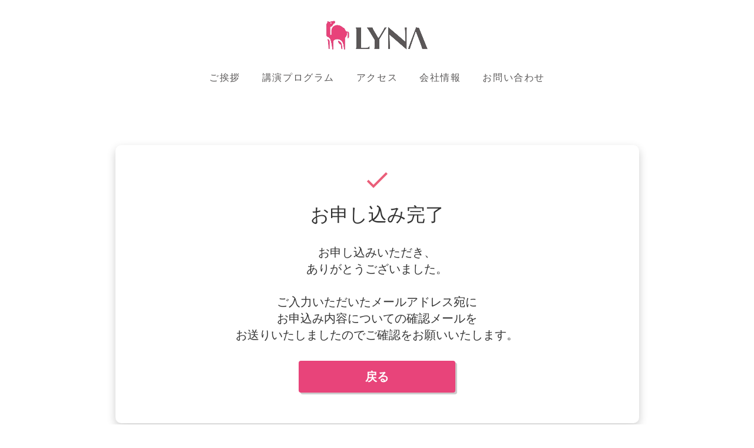

--- FILE ---
content_type: text/html;charset=utf-8
request_url: https://thelogistics.jp/meetup_thanks
body_size: 44241
content:
<!DOCTYPE html>
<html lang>
<head><meta charset="utf-8">
<meta name="viewport" content="width=device-width, initial-scale=1">
<title>お申し込み受付完了ページ</title>
<link rel="preconnect" href="https://fonts.gstatic.com" crossorigin>
<meta name="generator" content="Studio.Design">
<meta name="robots" content="all">
<meta property="og:site_name" content="訪問計画をラクラク自動作成「LYNA 訪問計画」">
<meta property="og:title" content="お申し込み受付完了ページ">
<meta property="og:image" content="https://storage.googleapis.com/production-os-assets/assets/84dc265f-705c-40e5-a7a2-ce77f0ee4bab">
<meta property="og:description" content>
<meta property="og:type" content="website">
<meta name="description" content>
<meta property="twitter:card" content="summary_large_image">
<meta property="twitter:image" content="https://storage.googleapis.com/production-os-assets/assets/84dc265f-705c-40e5-a7a2-ce77f0ee4bab">
<meta name="apple-mobile-web-app-title" content="お申し込み受付完了ページ">
<meta name="format-detection" content="telephone=no,email=no,address=no">
<meta name="chrome" content="nointentdetection">
<meta name="google-site-verification" content="oV8JCtaLTR3akOwg4UGSHaZqYfWNg5HM9TR7-m4vFmg">
<meta property="og:url" content="/meetup_thanks">
<link rel="icon" type="image/png" href="https://storage.googleapis.com/production-os-assets/assets/c279d6dc-42b3-48db-9f76-73371fb8e01f" data-hid="2c9d455">
<link rel="apple-touch-icon" type="image/png" href="https://storage.googleapis.com/production-os-assets/assets/c279d6dc-42b3-48db-9f76-73371fb8e01f" data-hid="74ef90c"><link rel="modulepreload" as="script" crossorigin href="/_nuxt/entry.2e739606.js"><link rel="preload" as="style" href="/_nuxt/entry.1ab6a9d0.css"><link rel="prefetch" as="image" type="image/svg+xml" href="/_nuxt/close_circle.c7480f3c.svg"><link rel="prefetch" as="image" type="image/svg+xml" href="/_nuxt/round_check.0ebac23f.svg"><link rel="prefetch" as="script" crossorigin href="/_nuxt/LottieRenderer.18ec169d.js"><link rel="prefetch" as="script" crossorigin href="/_nuxt/error-404.10a0082e.js"><link rel="prefetch" as="script" crossorigin href="/_nuxt/error-500.f9e46157.js"><link rel="stylesheet" href="/_nuxt/entry.1ab6a9d0.css"><style>.page-enter-active{transition:.6s cubic-bezier(.4,.4,0,1)}.page-leave-active{transition:.3s cubic-bezier(.4,.4,0,1)}.page-enter-from,.page-leave-to{opacity:0}</style><style>:root{--rebranding-loading-bg:#e5e5e5;--rebranding-loading-bar:#222}</style><style>.app[data-v-d12de11f]{align-items:center;flex-direction:column;height:100%;justify-content:center;width:100%}.title[data-v-d12de11f]{font-size:34px;font-weight:300;letter-spacing:2.45px;line-height:30px;margin:30px}</style><style>/*! * Font Awesome Free 6.4.2 by @fontawesome - https://fontawesome.com * License - https://fontawesome.com/license/free (Icons: CC BY 4.0, Fonts: SIL OFL 1.1, Code: MIT License) * Copyright 2023 Fonticons, Inc. */.fa-brands,.fa-solid{-moz-osx-font-smoothing:grayscale;-webkit-font-smoothing:antialiased;display:var(--fa-display,inline-block);font-style:normal;font-variant:normal;line-height:1;text-rendering:auto}.fa-solid{font-family:Font Awesome\ 6 Free;font-weight:900}.fa-brands{font-family:Font Awesome\ 6 Brands;font-weight:400}:host,:root{--fa-style-family-classic:"Font Awesome 6 Free";--fa-font-solid:normal 900 1em/1 "Font Awesome 6 Free";--fa-style-family-brands:"Font Awesome 6 Brands";--fa-font-brands:normal 400 1em/1 "Font Awesome 6 Brands"}@font-face{font-display:block;font-family:Font Awesome\ 6 Free;font-style:normal;font-weight:900;src:url(https://storage.googleapis.com/production-os-assets/assets/fontawesome/1629704621943/6.4.2/webfonts/fa-solid-900.woff2) format("woff2"),url(https://storage.googleapis.com/production-os-assets/assets/fontawesome/1629704621943/6.4.2/webfonts/fa-solid-900.ttf) format("truetype")}@font-face{font-display:block;font-family:Font Awesome\ 6 Brands;font-style:normal;font-weight:400;src:url(https://storage.googleapis.com/production-os-assets/assets/fontawesome/1629704621943/6.4.2/webfonts/fa-brands-400.woff2) format("woff2"),url(https://storage.googleapis.com/production-os-assets/assets/fontawesome/1629704621943/6.4.2/webfonts/fa-brands-400.ttf) format("truetype")}</style><style>.spinner[data-v-36413753]{animation:loading-spin-36413753 1s linear infinite;height:16px;pointer-events:none;width:16px}.spinner[data-v-36413753]:before{border-bottom:2px solid transparent;border-right:2px solid transparent;border-color:transparent currentcolor currentcolor transparent;border-style:solid;border-width:2px;opacity:.2}.spinner[data-v-36413753]:after,.spinner[data-v-36413753]:before{border-radius:50%;box-sizing:border-box;content:"";height:100%;position:absolute;width:100%}.spinner[data-v-36413753]:after{border-left:2px solid transparent;border-top:2px solid transparent;border-color:currentcolor transparent transparent currentcolor;border-style:solid;border-width:2px;opacity:1}@keyframes loading-spin-36413753{0%{transform:rotate(0deg)}to{transform:rotate(1turn)}}</style><style>.design-canvas__modal{height:100%;pointer-events:none;position:fixed;transition:none;width:100%;z-index:2}.design-canvas__modal:focus{outline:none}.design-canvas__modal.v-enter-active .studio-canvas,.design-canvas__modal.v-leave-active,.design-canvas__modal.v-leave-active .studio-canvas{transition:.4s cubic-bezier(.4,.4,0,1)}.design-canvas__modal.v-enter-active .studio-canvas *,.design-canvas__modal.v-leave-active .studio-canvas *{transition:none!important}.design-canvas__modal.isNone{transition:none}.design-canvas__modal .design-canvas__modal__base{height:100%;left:0;pointer-events:auto;position:fixed;top:0;transition:.4s cubic-bezier(.4,.4,0,1);width:100%;z-index:-1}.design-canvas__modal .studio-canvas{height:100%;pointer-events:none}.design-canvas__modal .studio-canvas>*{background:none!important;pointer-events:none}</style><style>.LoadMoreAnnouncer[data-v-4f7a7294]{height:1px;margin:-1px;overflow:hidden;padding:0;position:absolute;width:1px;clip:rect(0,0,0,0);border-width:0;white-space:nowrap}</style><style>.TitleAnnouncer[data-v-692a2727]{height:1px;margin:-1px;overflow:hidden;padding:0;position:absolute;width:1px;clip:rect(0,0,0,0);border-width:0;white-space:nowrap}</style><style>.publish-studio-style[data-v-c7690742]{transition:.4s cubic-bezier(.4,.4,0,1)}</style><style>.product-font-style[data-v-51f515bd]{transition:.4s cubic-bezier(.4,.4,0,1)}</style><style>@font-face{font-family:grandam;font-style:normal;font-weight:400;src:url(https://storage.googleapis.com/studio-front/fonts/grandam.ttf) format("truetype")}@font-face{font-family:Material Icons;font-style:normal;font-weight:400;src:url(https://storage.googleapis.com/production-os-assets/assets/material-icons/1629704621943/MaterialIcons-Regular.eot);src:local("Material Icons"),local("MaterialIcons-Regular"),url(https://storage.googleapis.com/production-os-assets/assets/material-icons/1629704621943/MaterialIcons-Regular.woff2) format("woff2"),url(https://storage.googleapis.com/production-os-assets/assets/material-icons/1629704621943/MaterialIcons-Regular.woff) format("woff"),url(https://storage.googleapis.com/production-os-assets/assets/material-icons/1629704621943/MaterialIcons-Regular.ttf) format("truetype")}.StudioCanvas{display:flex;height:auto;min-height:100dvh}.StudioCanvas>.sd{min-height:100dvh;overflow:clip}a,abbr,address,article,aside,audio,b,blockquote,body,button,canvas,caption,cite,code,dd,del,details,dfn,div,dl,dt,em,fieldset,figcaption,figure,footer,form,h1,h2,h3,h4,h5,h6,header,hgroup,html,i,iframe,img,input,ins,kbd,label,legend,li,main,mark,menu,nav,object,ol,p,pre,q,samp,section,select,small,span,strong,sub,summary,sup,table,tbody,td,textarea,tfoot,th,thead,time,tr,ul,var,video{border:0;font-family:sans-serif;line-height:1;list-style:none;margin:0;padding:0;text-decoration:none;-webkit-font-smoothing:antialiased;-webkit-backface-visibility:hidden;box-sizing:border-box;color:#333;transition:.3s cubic-bezier(.4,.4,0,1);word-spacing:1px}a:focus:not(:focus-visible),button:focus:not(:focus-visible),summary:focus:not(:focus-visible){outline:none}nav ul{list-style:none}blockquote,q{quotes:none}blockquote:after,blockquote:before,q:after,q:before{content:none}a,button{background:transparent;font-size:100%;margin:0;padding:0;vertical-align:baseline}ins{text-decoration:none}ins,mark{background-color:#ff9;color:#000}mark{font-style:italic;font-weight:700}del{text-decoration:line-through}abbr[title],dfn[title]{border-bottom:1px dotted;cursor:help}table{border-collapse:collapse;border-spacing:0}hr{border:0;border-top:1px solid #ccc;display:block;height:1px;margin:1em 0;padding:0}input,select{vertical-align:middle}textarea{resize:none}.clearfix:after{clear:both;content:"";display:block}[slot=after] button{overflow-anchor:none}</style><style>.sd{flex-wrap:nowrap;max-width:100%;pointer-events:all;z-index:0;-webkit-overflow-scrolling:touch;align-content:center;align-items:center;display:flex;flex:none;flex-direction:column;position:relative}.sd::-webkit-scrollbar{display:none}.sd,.sd.richText *{transition-property:all,--g-angle,--g-color-0,--g-position-0,--g-color-1,--g-position-1,--g-color-2,--g-position-2,--g-color-3,--g-position-3,--g-color-4,--g-position-4,--g-color-5,--g-position-5,--g-color-6,--g-position-6,--g-color-7,--g-position-7,--g-color-8,--g-position-8,--g-color-9,--g-position-9,--g-color-10,--g-position-10,--g-color-11,--g-position-11}input.sd,textarea.sd{align-content:normal}.sd[tabindex]:focus{outline:none}.sd[tabindex]:focus-visible{outline:1px solid;outline-color:Highlight;outline-color:-webkit-focus-ring-color}input[type=email],input[type=tel],input[type=text],select,textarea{-webkit-appearance:none}select{cursor:pointer}.frame{display:block;overflow:hidden}.frame>iframe{height:100%;width:100%}.frame .formrun-embed>iframe:not(:first-child){display:none!important}.image{position:relative}.image:before{background-position:50%;background-size:cover;border-radius:inherit;content:"";height:100%;left:0;pointer-events:none;position:absolute;top:0;transition:inherit;width:100%;z-index:-2}.sd.file{cursor:pointer;flex-direction:row;outline:2px solid transparent;outline-offset:-1px;overflow-wrap:anywhere;word-break:break-word}.sd.file:focus-within{outline-color:Highlight;outline-color:-webkit-focus-ring-color}.file>input[type=file]{opacity:0;pointer-events:none;position:absolute}.sd.icon,.sd.text{align-content:center;align-items:center;display:flex;flex-direction:row;justify-content:center;overflow:visible;overflow-wrap:anywhere;word-break:break-word}.material-icons{display:inline-block;font-family:Material Icons;font-size:24px;font-style:normal;font-weight:400;letter-spacing:normal;line-height:1;text-transform:none;white-space:nowrap;word-wrap:normal;direction:ltr;text-rendering:optimizeLegibility;-webkit-font-smoothing:antialiased}.sd.icon.material-symbols{display:block;font-style:normal;font-variation-settings:"FILL" var(--symbol-fill,0),"wght" var(--symbol-weight,400);letter-spacing:-999px;min-height:1em;min-width:1em}.sd.material-symbols-outlined{font-family:Material Symbols Outlined}.sd.material-symbols-rounded{font-family:Material Symbols Rounded}.sd.material-symbols-sharp{font-family:Material Symbols Sharp}.sd.material-symbols-weight-100{--symbol-weight:100}.sd.material-symbols-weight-200{--symbol-weight:200}.sd.material-symbols-weight-300{--symbol-weight:300}.sd.material-symbols-weight-400{--symbol-weight:400}.sd.material-symbols-weight-500{--symbol-weight:500}.sd.material-symbols-weight-600{--symbol-weight:600}.sd.material-symbols-weight-700{--symbol-weight:700}.sd.material-symbols-fill{--symbol-fill:1}a,a.icon,a.text{-webkit-tap-highlight-color:rgba(0,0,0,.15)}.fixed{z-index:2}.sticky{z-index:1}.button{transition:.4s cubic-bezier(.4,.4,0,1)}.button,.link{cursor:pointer}.submitLoading{opacity:.5!important;pointer-events:none!important}.richText{display:block;word-break:break-word}.richText [data-thread],.richText a,.richText blockquote,.richText em,.richText h1,.richText h2,.richText h3,.richText h4,.richText li,.richText ol,.richText p,.richText p>code,.richText pre,.richText pre>code,.richText s,.richText strong,.richText table tbody,.richText table tbody tr,.richText table tbody tr>td,.richText table tbody tr>th,.richText u,.richText ul{backface-visibility:visible;color:inherit;font-family:inherit;font-size:inherit;font-style:inherit;font-weight:inherit;letter-spacing:inherit;line-height:inherit;text-align:inherit}.richText p{display:block;margin:10px 0}.richText>p{min-height:1em}.richText img,.richText video{height:auto;max-width:100%;vertical-align:bottom}.richText h1{display:block;font-size:3em;font-weight:700;margin:20px 0}.richText h2{font-size:2em}.richText h2,.richText h3{display:block;font-weight:700;margin:10px 0}.richText h3{font-size:1em}.richText h4,.richText h5{font-weight:600}.richText h4,.richText h5,.richText h6{display:block;font-size:1em;margin:10px 0}.richText h6{font-weight:500}.richText [data-type=table]{overflow-x:auto}.richText [data-type=table] p{white-space:pre-line;word-break:break-all}.richText table{border:1px solid #f2f2f2;border-collapse:collapse;border-spacing:unset;color:#1a1a1a;font-size:14px;line-height:1.4;margin:10px 0;table-layout:auto}.richText table tr th{background:hsla(0,0%,96%,.5)}.richText table tr td,.richText table tr th{border:1px solid #f2f2f2;max-width:240px;min-width:100px;padding:12px}.richText table tr td p,.richText table tr th p{margin:0}.richText blockquote{border-left:3px solid rgba(0,0,0,.15);font-style:italic;margin:10px 0;padding:10px 15px}.richText [data-type=embed_code]{margin:20px 0;position:relative}.richText [data-type=embed_code]>.height-adjuster>.wrapper{position:relative}.richText [data-type=embed_code]>.height-adjuster>.wrapper[style*=padding-top] iframe{height:100%;left:0;position:absolute;top:0;width:100%}.richText [data-type=embed_code][data-embed-sandbox=true]{display:block;overflow:hidden}.richText [data-type=embed_code][data-embed-code-type=instagram]>.height-adjuster>.wrapper[style*=padding-top]{padding-top:100%}.richText [data-type=embed_code][data-embed-code-type=instagram]>.height-adjuster>.wrapper[style*=padding-top] blockquote{height:100%;left:0;overflow:hidden;position:absolute;top:0;width:100%}.richText [data-type=embed_code][data-embed-code-type=codepen]>.height-adjuster>.wrapper{padding-top:50%}.richText [data-type=embed_code][data-embed-code-type=codepen]>.height-adjuster>.wrapper iframe{height:100%;left:0;position:absolute;top:0;width:100%}.richText [data-type=embed_code][data-embed-code-type=slideshare]>.height-adjuster>.wrapper{padding-top:56.25%}.richText [data-type=embed_code][data-embed-code-type=slideshare]>.height-adjuster>.wrapper iframe{height:100%;left:0;position:absolute;top:0;width:100%}.richText [data-type=embed_code][data-embed-code-type=speakerdeck]>.height-adjuster>.wrapper{padding-top:56.25%}.richText [data-type=embed_code][data-embed-code-type=speakerdeck]>.height-adjuster>.wrapper iframe{height:100%;left:0;position:absolute;top:0;width:100%}.richText [data-type=embed_code][data-embed-code-type=snapwidget]>.height-adjuster>.wrapper{padding-top:30%}.richText [data-type=embed_code][data-embed-code-type=snapwidget]>.height-adjuster>.wrapper iframe{height:100%;left:0;position:absolute;top:0;width:100%}.richText [data-type=embed_code][data-embed-code-type=firework]>.height-adjuster>.wrapper fw-embed-feed{-webkit-user-select:none;-moz-user-select:none;user-select:none}.richText [data-type=embed_code_empty]{display:none}.richText ul{margin:0 0 0 20px}.richText ul li{list-style:disc;margin:10px 0}.richText ul li p{margin:0}.richText ol{margin:0 0 0 20px}.richText ol li{list-style:decimal;margin:10px 0}.richText ol li p{margin:0}.richText hr{border-top:1px solid #ccc;margin:10px 0}.richText p>code{background:#eee;border:1px solid rgba(0,0,0,.1);border-radius:6px;display:inline;margin:2px;padding:0 5px}.richText pre{background:#eee;border-radius:6px;font-family:Menlo,Monaco,Courier New,monospace;margin:20px 0;padding:25px 35px;white-space:pre-wrap}.richText pre code{border:none;padding:0}.richText strong{color:inherit;display:inline;font-family:inherit;font-weight:900}.richText em{font-style:italic}.richText a,.richText u{text-decoration:underline}.richText a{color:#007cff;display:inline}.richText s{text-decoration:line-through}.richText [data-type=table_of_contents]{background-color:#f5f5f5;border-radius:2px;color:#616161;font-size:16px;list-style:none;margin:0;padding:24px 24px 8px;text-decoration:underline}.richText [data-type=table_of_contents] .toc_list{margin:0}.richText [data-type=table_of_contents] .toc_item{color:currentColor;font-size:inherit!important;font-weight:inherit;list-style:none}.richText [data-type=table_of_contents] .toc_item>a{border:none;color:currentColor;font-size:inherit!important;font-weight:inherit;text-decoration:none}.richText [data-type=table_of_contents] .toc_item>a:hover{opacity:.7}.richText [data-type=table_of_contents] .toc_item--1{margin:0 0 16px}.richText [data-type=table_of_contents] .toc_item--2{margin:0 0 16px;padding-left:2rem}.richText [data-type=table_of_contents] .toc_item--3{margin:0 0 16px;padding-left:4rem}.sd.section{align-content:center!important;align-items:center!important;flex-direction:column!important;flex-wrap:nowrap!important;height:auto!important;max-width:100%!important;padding:0!important;width:100%!important}.sd.section-inner{position:static!important}@property --g-angle{syntax:"<angle>";inherits:false;initial-value:180deg}@property --g-color-0{syntax:"<color>";inherits:false;initial-value:transparent}@property --g-position-0{syntax:"<percentage>";inherits:false;initial-value:.01%}@property --g-color-1{syntax:"<color>";inherits:false;initial-value:transparent}@property --g-position-1{syntax:"<percentage>";inherits:false;initial-value:100%}@property --g-color-2{syntax:"<color>";inherits:false;initial-value:transparent}@property --g-position-2{syntax:"<percentage>";inherits:false;initial-value:100%}@property --g-color-3{syntax:"<color>";inherits:false;initial-value:transparent}@property --g-position-3{syntax:"<percentage>";inherits:false;initial-value:100%}@property --g-color-4{syntax:"<color>";inherits:false;initial-value:transparent}@property --g-position-4{syntax:"<percentage>";inherits:false;initial-value:100%}@property --g-color-5{syntax:"<color>";inherits:false;initial-value:transparent}@property --g-position-5{syntax:"<percentage>";inherits:false;initial-value:100%}@property --g-color-6{syntax:"<color>";inherits:false;initial-value:transparent}@property --g-position-6{syntax:"<percentage>";inherits:false;initial-value:100%}@property --g-color-7{syntax:"<color>";inherits:false;initial-value:transparent}@property --g-position-7{syntax:"<percentage>";inherits:false;initial-value:100%}@property --g-color-8{syntax:"<color>";inherits:false;initial-value:transparent}@property --g-position-8{syntax:"<percentage>";inherits:false;initial-value:100%}@property --g-color-9{syntax:"<color>";inherits:false;initial-value:transparent}@property --g-position-9{syntax:"<percentage>";inherits:false;initial-value:100%}@property --g-color-10{syntax:"<color>";inherits:false;initial-value:transparent}@property --g-position-10{syntax:"<percentage>";inherits:false;initial-value:100%}@property --g-color-11{syntax:"<color>";inherits:false;initial-value:transparent}@property --g-position-11{syntax:"<percentage>";inherits:false;initial-value:100%}</style><style>.snackbar[data-v-3129703d]{align-items:center;background:#fff;border:1px solid #ededed;border-radius:6px;box-shadow:0 16px 48px -8px rgba(0,0,0,.08),0 10px 25px -5px rgba(0,0,0,.11);display:flex;flex-direction:row;gap:8px;justify-content:space-between;left:50%;max-width:90vw;padding:16px 20px;position:fixed;top:32px;transform:translateX(-50%);-webkit-user-select:none;-moz-user-select:none;user-select:none;width:480px;z-index:9999}.snackbar.v-enter-active[data-v-3129703d],.snackbar.v-leave-active[data-v-3129703d]{transition:.4s cubic-bezier(.4,.4,0,1)}.snackbar.v-enter-from[data-v-3129703d],.snackbar.v-leave-to[data-v-3129703d]{opacity:0;transform:translate(-50%,-10px)}.snackbar .convey[data-v-3129703d]{align-items:center;display:flex;flex-direction:row;gap:8px;padding:0}.snackbar .convey .icon[data-v-3129703d]{background-position:50%;background-repeat:no-repeat;flex-shrink:0;height:24px;width:24px}.snackbar .convey .message[data-v-3129703d]{font-size:14px;font-style:normal;font-weight:400;line-height:20px;white-space:pre-line}.snackbar .convey.error .icon[data-v-3129703d]{background-image:url(/_nuxt/close_circle.c7480f3c.svg)}.snackbar .convey.error .message[data-v-3129703d]{color:#f84f65}.snackbar .convey.success .icon[data-v-3129703d]{background-image:url(/_nuxt/round_check.0ebac23f.svg)}.snackbar .convey.success .message[data-v-3129703d]{color:#111}.snackbar .button[data-v-3129703d]{align-items:center;border-radius:40px;color:#4b9cfb;display:flex;flex-shrink:0;font-family:Inter;font-size:12px;font-style:normal;font-weight:700;justify-content:center;line-height:16px;padding:4px 8px}.snackbar .button[data-v-3129703d]:hover{background:#f5f5f5}</style><style>a[data-v-d2500ebd]{align-items:center;border-radius:4px;bottom:20px;height:20px;justify-content:center;left:20px;perspective:300px;position:fixed;transition:0s linear;width:84px;z-index:2000}@media (hover:hover){a[data-v-d2500ebd]{transition:.4s cubic-bezier(.4,.4,0,1);will-change:width,height}a[data-v-d2500ebd]:hover{height:32px;width:200px}}[data-v-d2500ebd] .custom-fill path{fill:var(--1167f19e)}.fade-enter-active[data-v-d2500ebd],.fade-leave-active[data-v-d2500ebd]{position:absolute;transform:translateZ(0);transition:opacity .3s cubic-bezier(.4,.4,0,1);will-change:opacity,transform}.fade-enter-from[data-v-d2500ebd],.fade-leave-to[data-v-d2500ebd]{opacity:0}</style></head>
<body ><div id="__nuxt"><div><span></span><!----><!----></div></div><script type="application/json" id="__NUXT_DATA__" data-ssr="true">[["Reactive",1],{"data":2,"state":4,"_errors":5,"serverRendered":6,"path":7,"pinia":8},{"dynamicDatameetup_thanks":3},null,{},{"dynamicDatameetup_thanks":3},true,"/meetup_thanks",{"cmsContentStore":9,"indexStore":12,"projectStore":15,"productStore":37,"pageHeadStore":603},{"listContentsMap":10,"contentMap":11},["Map"],["Map"],{"routeType":13,"host":14},"publish","thelogistics.jp",{"project":16},{"id":17,"name":18,"type":19,"customDomain":20,"iconImage":20,"coverImage":21,"displayBadge":22,"integrations":23,"snapshot_path":35,"snapshot_id":36,"recaptchaSiteKey":-1},"ogO07xnbW2","訪問計画をラクラク自動作成「LYNA 訪問計画」","web","","https://storage.googleapis.com/production-os-assets/assets/84dc265f-705c-40e5-a7a2-ce77f0ee4bab",false,[24,26,29,32],{"integration_name":25,"code":20},"google-analytics",{"integration_name":27,"code":28},"google-tag-manager","GTM-K44ZDWT",{"integration_name":30,"code":31},"search-console","oV8JCtaLTR3akOwg4UGSHaZqYfWNg5HM9TR7-m4vFmg",{"integration_name":33,"code":34},"typesquare","unused","https://storage.googleapis.com/studio-publish/projects/ogO07xnbW2/BW29dYRZav/","BW29dYRZav",{"product":38,"isLoaded":6,"selectedModalIds":600,"redirectPage":3,"isInitializedRSS":22,"pageViewMap":601,"symbolViewMap":602},{"breakPoints":39,"colors":46,"fonts":47,"head":134,"info":137,"pages":144,"resources":517,"symbols":521,"style":552,"styleVars":554,"enablePassword":22,"classes":597,"publishedUid":599},[40,43],{"maxWidth":41,"name":42},480,"mobile",{"maxWidth":44,"name":45},768,"tablet",[],[48,59,77,81,85,90,95,104,108,114,116,118,122,124,126,130],{"family":49,"subsets":50,"variants":53,"vendor":58},"Domine",[51,52],"latin","latin-ext",[54,55,56,57],"regular","500","600","700","google",{"family":60,"subsets":61,"variants":67,"vendor":58},"Roboto",[62,63,64,65,51,52,66],"cyrillic","cyrillic-ext","greek","greek-ext","vietnamese",[68,69,70,71,54,72,55,73,57,74,75,76],"100","100italic","300","300italic","italic","500italic","700italic","900","900italic",{"family":78,"subsets":79,"variants":80,"vendor":58},"Lato",[51,52],[68,69,70,71,54,72,57,74,75,76],{"family":82,"subsets":83,"variants":84,"vendor":58},"Shadows Into Light Two",[51,52],[54],{"family":86,"variants":87,"vendor":89},"grandam",[88],"400","custom",{"family":91,"subsets":92,"variants":94,"vendor":58},"Noto Sans JP",[93,51],"japanese",[68,70,54,55,57,75],{"family":96,"subsets":97,"variants":98,"vendor":58},"Montserrat",[62,63,51,52,66],[68,99,70,54,55,56,57,100,75,69,101,71,72,73,102,74,103,76],"200","800","200italic","600italic","800italic",{"family":105,"subsets":106,"variants":107,"vendor":58},"Bad Script",[62,51],[54],{"family":109,"subsets":110,"variants":113,"vendor":58},"Rubik",[111,62,63,112,51,52],"arabic","hebrew",[70,54,55,56,57,100,75,71,72,73,102,74,103,76],{"family":115,"vendor":33},"A1ゴシック M JIS2004",{"family":117,"vendor":33},"A1ゴシック R JIS2004",{"family":119,"subsets":120,"variants":121,"vendor":58},"Playfair Display",[62,51,52,66],[54,55,56,57,100,75,72,73,102,74,103,76],{"family":123,"vendor":33},"A1ゴシック M",{"family":125,"vendor":33},"A1ゴシック L",{"family":127,"subsets":128,"variants":129,"vendor":58},"Inter",[62,63,64,65,51,52,66],[68,99,70,54,55,56,57,100,75],{"family":131,"subsets":132,"variants":133,"vendor":58},"Open Sans",[62,63,64,65,112,51,52,66],[70,54,55,56,57,100,71,72,73,102,74,103],{"favicon":135,"meta":136,"title":18},"https://storage.googleapis.com/production-os-assets/assets/c279d6dc-42b3-48db-9f76-73371fb8e01f",{"description":20,"og:image":20},{"baseWidth":138,"created_at":139,"screen":140,"type":19,"updated_at":142,"version":143},1280,1518591100346,{"height":141,"isAutoHeight":22,"width":138,"workingState":22},600,1518792996878,"4.1.9",[145,158,168,177,181,187,195,204,211,218,225,234,241,248,255,262,269,276,280,284,293,300,306,311,317,323,329,338,346,354,362,370,378,386,394,402,411,419,423,432,436,440,451,457,463,470,475,479,483,487,491,495,499,511],{"head":146,"id":152,"position":153,"type":155,"uuid":156,"symbolIds":157},{"favicon":147,"lang":148,"meta":149,"title":18},"https://storage.googleapis.com/production-os-assets/assets/1b26cd08-0e3e-4182-b940-f70d973bb340","ja",{"description":150,"og:image":151},"「LYNA 訪問計画」はクラウド上で簡単に効率の良い訪問計画が作れるサービスです。AI が移動コスト最適化の観点から訪問順や訪問ルートを多数の候補から比較検討し、瞬時にベストな計画を自動作成します。 20 年以上にわたって改良を重ねてきた最新の独自AI により様々な現場ニーズに対応。 データに基づいた合理的な訪問計画が、コスト削減と収益アップにつながります。","https://storage.googleapis.com/production-os-assets/assets/2e0e6483-0120-4e88-a54b-dcbce3d299bd","/",{"x":154,"y":154},0,"page","c774bd6b-25f8-4a05-8fbe-806ba6be0965",[],{"head":159,"id":163,"type":155,"uuid":164,"symbolIds":165},{"favicon":160,"meta":161,"title":20},{"isTrusted":6},{"description":20,"og:image":20,"robots":162},"noindex","kansai-logix2025_complete","620d4af8-0ebb-478e-87b0-79eac0c17c6e",[166,167],"7c637c1d-420d-4812-a846-52dc29675184","ed4b8951-89ae-4304-95d8-f22a617dbde8",{"id":169,"type":155,"uuid":170,"symbolIds":171},"9-2","ee422079-bbaf-4221-80aa-4edf4cdb5dc6",[172,173,174,175,176],"a984f6c7-d248-40c2-b43c-3eef8e512764","23a8d333-6a25-4e23-a3bb-d1e84ab222c3","8c065c90-5b3a-4950-9722-7227bf588c8b","5aff562b-f91e-49ce-8d33-c2fc1132ffd8","aee04a50-1bd4-4eaa-b149-d712b93397c3",{"id":178,"type":155,"uuid":179,"symbolIds":180},"9-1","bf2a1175-9c2a-4f81-b4e1-e3fba5e4e1d4",[172,173,174,175,176],{"id":182,"type":155,"uuid":183,"symbolIds":184},"9","c515def1-4382-4cea-ab24-abff69b80c9d",[172,173,174,185,186],"0108bc08-114f-43e9-9918-99689e328915","1a96278c-b3ed-419f-81f5-49462a862f4d",{"head":188,"id":191,"position":192,"type":155,"uuid":193,"symbolIds":194},{"favicon":147,"lang":148,"meta":189,"title":18},{"description":150,"og:image":190},"https://storage.googleapis.com/production-os-assets/assets/99fdcecf-97fb-4c31-8e74-e7586614d20c","TOP-test",{"x":154,"y":154},"f94dc22e-f585-457d-8cc5-2125efc02340",[],{"head":196,"id":201,"type":155,"uuid":202,"symbolIds":203},{"favicon":197,"meta":198,"title":200},"https://storage.googleapis.com/production-os-assets/assets/516aff24-93d8-4716-a28b-9add9d64a3e4",{"og:image":199,"robots":162},"https://storage.googleapis.com/production-os-assets/assets/345bf7d5-b16d-40a1-aa88-5d48643473bf","自動配車システム 「 LYNA 自動配車クラウド 」","event_kansai-logix2025","a6b5577e-dfeb-4122-a49b-ecb9b14fa261",[167],{"id":205,"query":206,"type":155,"uuid":209,"symbolIds":210},"search3",[207],{"key":208},"q","9725f98b-e281-4503-a4b9-b49caf238668",[],{"head":212,"id":215,"type":155,"uuid":216,"symbolIds":217},{"favicon":213,"meta":214,"title":20},"https://storage.googleapis.com/production-os-assets/assets/086c62a4-ed45-4e0d-a6d5-273c51ab663b",{"description":20,"og:image":20},"data","144040ae-5613-44ad-bd5b-28f6eab3d3fa",[],{"head":219,"id":222,"type":155,"uuid":223,"symbolIds":224},{"favicon":220,"meta":221,"title":20},{"isTrusted":6},{"description":20,"og:image":20},"data_complete","ddd553f2-7763-45b5-b086-76ef95bdc65f",[],{"head":226,"id":230,"type":155,"uuid":231,"symbolIds":232},{"favicon":197,"meta":227,"title":229},{"og:image":228},"https://storage.googleapis.com/production-os-assets/assets/05e77828-ab05-4726-ab8b-87ae56c46bd2","エコな物流が、はじまる｜荷主企業様向け配送計画エコ化シミュレーター 「 LYNA 自動配車クラウド 」","dispatch_shipper","fc1c3e60-d48b-4dd2-bef3-b518ed5f736c",[166,233],"3a42b33a-dc63-49a2-ac9d-10c4d7566967",{"head":235,"id":238,"type":155,"uuid":239,"symbolIds":240},{"favicon":236,"meta":237,"title":20},"https://storage.googleapis.com/production-os-assets/assets/ed44be7c-d0a7-4223-ac98-adc7db4053a9",{"description":20,"og:image":20},"dispatch_contact","20141e8e-4f58-4433-a7ca-6cdef5eeaa37",[166,233],{"head":242,"id":245,"type":155,"uuid":246,"symbolIds":247},{"favicon":243,"meta":244,"title":20},"https://storage.googleapis.com/production-os-assets/assets/fe757ab6-f00f-4ce9-80c0-76d7d53acbb1",{"description":20,"og:image":20,"robots":162},"dispatch_complete","d475ff5b-7f1e-46e2-8381-14a3d858088c",[166,233],{"head":249,"id":252,"type":155,"uuid":253,"symbolIds":254},{"favicon":250,"meta":251,"title":20},"https://storage.googleapis.com/production-os-assets/assets/da8d46d9-2d3b-4609-b6c9-a9c52a4fbe90",{"description":20,"og:image":20},"dispatch_data","c1219b07-b749-4565-a601-9ec1e80a4ee0",[166,233],{"head":256,"id":259,"type":155,"uuid":260,"symbolIds":261},{"favicon":257,"meta":258,"title":20},{"isTrusted":6},{"description":20,"og:image":20,"robots":162},"dispatch_data_complete","4d212689-4f65-484f-9a48-6c46ec45161e",[166,233],{"head":263,"id":266,"type":155,"uuid":267,"symbolIds":268},{"favicon":264,"meta":265,"title":20},"https://storage.googleapis.com/production-os-assets/assets/49595fa1-345d-4657-9fcb-39d3c69ed049",{"description":20,"og:image":20},"dispatch_trial","3800b1da-e72c-47d7-bfac-3ed4b2d7df45",[166,233],{"head":270,"id":273,"type":155,"uuid":274,"symbolIds":275},{"favicon":271,"meta":272,"title":20},"https://storage.googleapis.com/production-os-assets/assets/ad7b6479-2e31-4e4f-a33e-63f94451c8f7",{"description":20,"og:image":20,"robots":162},"dispatch_trial_complete","7bc47ce2-78c6-4b0d-b749-040f32391377",[166,233],{"id":277,"type":155,"uuid":278,"symbolIds":279},"dispatch_carrier","26948af6-14dd-47e1-97b2-2994363c21df",[],{"id":281,"type":155,"uuid":282,"symbolIds":283},"dispatch","3665a939-b957-4b9a-aee3-e27e8adc0d54",[],{"head":285,"id":290,"type":155,"uuid":291,"symbolIds":292},{"favicon":286,"meta":287,"title":289},"https://storage.googleapis.com/production-os-assets/assets/f40acfe2-74a1-4d89-9dc6-85c0aad32060",{"og:image":288},"https://storage.googleapis.com/production-os-assets/assets/2a0dddbe-5484-4bf4-87e4-8dbc00da6d0a","運送事業者様限定：LYNA起業応援キャンペーン","ouen","fef24634-f16d-4b00-83b7-1c2ef77707e2",[],{"head":294,"id":297,"type":155,"uuid":298,"symbolIds":299},{"favicon":295,"meta":296,"title":20},"https://storage.googleapis.com/production-os-assets/assets/b675591f-0590-4b89-91e3-468083cb06cb",{"description":20,"og:image":20,"robots":162},"ouen_complete","01a63033-c043-46c2-91d0-96fb70ec8018",[166,186,185],{"head":301,"id":303,"type":155,"uuid":304,"symbolIds":305},{"title":302},"セミナー受付完了ページ","seminar_thanks-1","b982fb96-254d-4d02-8273-8c152f303534",[167],{"head":307,"id":308,"type":155,"uuid":309,"symbolIds":310},{"title":302},"seminar_thanks","e2cbed1e-f9a8-4a1a-8540-3ca1c4712ab8",[167],{"head":312,"id":314,"type":155,"uuid":315,"symbolIds":316},{"meta":313,"title":20},{"description":20,"og:image":20},"1","0c3d3b7c-00b9-4437-bfa4-3ac20095a207",[],{"head":318,"id":320,"type":155,"uuid":321,"symbolIds":322},{"meta":319,"title":20},{"description":20,"og:image":20},"1-1","350d3fc7-c12e-4605-b530-07f810964cc8",[],{"head":324,"id":326,"type":155,"uuid":327,"symbolIds":328},{"meta":325,"title":20},{"description":20,"og:image":20},"1-2","d9723ddd-577a-4e8c-b768-b31d082e7682",[],{"head":330,"id":335,"type":155,"uuid":336,"symbolIds":337},{"title":331,"meta":332,"favicon":334},"2025年12月16日(火) 15:00：-2025年からの物流規制アップデート解説- 今取り組むべきSCOPE3対応と環境リスクの現実",{"og:image":333,"robots":162},"https://storage.googleapis.com/production-os-assets/assets/c199c349-f310-4b8b-bbd2-b97fd983e955","https://storage.googleapis.com/production-os-assets/assets/a59cf8b5-4cf7-4afc-b0ee-56dc87b71364","specialseminar-251216","be5626e0-f1d6-4ca8-96da-84ce2c56cd6d",[167],{"head":339,"id":343,"type":155,"uuid":344,"symbolIds":345},{"favicon":334,"meta":340,"title":342},{"og:image":341,"robots":162},"https://storage.googleapis.com/production-os-assets/assets/6d7c0fb3-85b1-4094-a36d-7d6f25feba55","2025年07月30日(水) 15:00：改善計画・中長期計画作成の実践ポイント","specialseminar-250730","b42a0384-c30d-4702-b03d-c95c985561f1",[167],{"head":347,"id":351,"type":155,"uuid":352,"symbolIds":353},{"favicon":334,"meta":348,"title":350},{"og:image":349,"robots":162},"https://storage.googleapis.com/production-os-assets/assets/7bd9785d-2fea-4cd9-9acb-0f2323e733cd","2025年04月25日(水) 15:00： LYNA 自動配車でできる！ 運送契約の書面化、実運送体制管理簿の作成のポイント","specialseminar-250425","042e2c3b-baa2-4ed4-9eb4-79e97357a80b",[167],{"head":355,"id":359,"type":155,"uuid":360,"symbolIds":361},{"favicon":334,"meta":356,"title":358},{"og:image":357,"robots":162},"https://storage.googleapis.com/production-os-assets/assets/9f6a3d7d-bb08-4b5a-97e9-3438ce95e5a6","2025年05月14日(水) 16:00： 最新版 迫り来るトラックドライバー不足を乗り越える！採用施策と成功のポイント","specialseminar-250514","b34e44a2-47d3-46d0-8aa6-4a670e294729",[167],{"head":363,"id":367,"type":155,"uuid":368,"symbolIds":369},{"favicon":334,"meta":364,"title":366},{"og:image":365,"robots":162},"https://storage.googleapis.com/production-os-assets/assets/5dc6c8a9-c320-4ca6-bff0-d3b08617cc9d","2023年12月13日(水) 15:00： 物流DXと安全性の両立！自動配車と鍵管理の最新トレンド","specialseminar-231213","8329e3e6-e268-4dbb-88cb-a09e695b5691",[167],{"head":371,"id":375,"type":155,"uuid":376,"symbolIds":377},{"favicon":334,"meta":372,"title":374},{"og:image":373,"robots":162},"https://storage.googleapis.com/production-os-assets/assets/a5fddbea-c155-4cef-b9ee-43f87eb707e6","2023年9月8日(木) 17:00： ChatGPTがトラック運送業に与える影響と可能性","specialseminar-230908","ab0daa16-46fb-40c3-b65d-44e1fb18ae17",[167],{"head":379,"id":383,"type":155,"uuid":384,"symbolIds":385},{"favicon":334,"meta":380,"title":382},{"og:image":381,"robots":162},"https://storage.googleapis.com/production-os-assets/assets/10e71b53-0c63-4c4c-a90c-00955674bc87","2023年7月18日(火) 15:00： 品質管理と業務効率化の成功パターン ～自動配車＆貨物追跡ツールの重要性～","specialseminar-230718","80fec01b-ce3b-4392-bf4b-caf0b29e6ea6",[167],{"head":387,"id":391,"type":155,"uuid":392,"symbolIds":393},{"favicon":334,"meta":388,"title":390},{"og:image":389},"https://storage.googleapis.com/production-os-assets/assets/4fa376ec-871e-44ba-ae5b-93f1628d27b3","2023年4月7日(木) 17:00： 「実践編」物流DXの進め方 ～システムの選び方からDXを進める組織作りまで～","specialseminar-230407","d72906b4-ec15-4e13-bd55-98cde9cfd075",[167],{"head":395,"id":399,"type":155,"uuid":400,"symbolIds":401},{"favicon":334,"meta":396,"title":398},{"og:image":397,"robots":162},"https://storage.googleapis.com/production-os-assets/assets/53cbce76-b4be-4158-ada4-d8fa96dc51d6","2024年6月12日(水) 17:00：緊急提言！「物流革新に向けた政策パッケージ」法制化の現状と対策","specialseminar-240612","91c96ab2-1839-4c49-b47d-de3b38eee5d5",[167],{"head":403,"id":408,"type":155,"uuid":409,"symbolIds":410},{"favicon":404,"meta":405,"title":407},"https://storage.googleapis.com/production-os-assets/assets/7b761a8b-00bb-43a4-a239-ce6709f7f965",{"og:image":406,"robots":162},"https://storage.googleapis.com/production-os-assets/assets/aee6223c-3c46-4683-a9b7-820b95e5e904","2022/3/9（木）13:00：「基礎編」物流DXの進め方 ～なぜ今トラック運送業にDXが必要なのか？～","specialseminar-230309","cbf93116-fbae-410c-980b-02305d5cbf9d",[167],{"head":412,"id":414,"type":155,"uuid":415,"symbolIds":416},{"title":413},"11/22（火）AI inside 社×LYNA共催セミナー：手書き伝票でも始められる自動配車セミナー","specialseminar","8e9cc2bd-a9fb-4083-8972-60a25dc4c6af",[417,418,167],"596a76ed-1cda-4bb7-9689-a8822779624d","2655b8dc-a19b-4980-9cdf-9c9b7a6041fb",{"id":420,"type":155,"uuid":421,"symbolIds":422},"specialseminar_thanks","7641907a-0406-4596-b50d-3a85007b3102",[167,417],{"head":424,"id":429,"type":155,"uuid":430,"symbolIds":431},{"favicon":425,"meta":426,"title":428},{"isTrusted":6},{"og:image":427},"https://storage.googleapis.com/production-os-assets/assets/0c79e1d4-f33a-4d32-861a-7b27a0a9a311","2022/12/26（月）16:00：物流業界専門社労士が語る 2024年問題対策ポイント","specialseminar-221226","74a952b7-2c39-480e-875b-6ed5803f86da",[417,418,167],{"id":433,"type":155,"uuid":434,"symbolIds":435},"specialseminar-221226_thanks","8db1c721-8f76-4f94-b4ce-8a6e26cf68f8",[167,417],{"id":437,"type":155,"uuid":438,"symbolIds":439},"8","a3762c7a-94bb-4d9c-98f7-1bc82491a8b3",[],{"head":441,"id":445,"type":155,"uuid":446,"symbolIds":447},{"meta":442,"title":444},{"og:image":443,"robots":162},"https://storage.googleapis.com/production-os-assets/assets/9ec2c6b4-7b3d-4cc8-b642-fcbc79a679c7","ライナロジクス ユーザー会2024","meetup2024","36c60cab-3c9e-49cc-8a28-4ca1a44b8e06",[448,449,450],"416b5e4e-aa76-40e0-b6a9-a946f627fbf4","ffa38df0-d41d-45b6-9ee6-1631d623c7bb","bfa1bfbd-5948-4654-b2dd-d1a7c3290c0e",{"head":452,"id":454,"type":155,"uuid":455,"symbolIds":456},{"title":453},"お申し込み受付完了ページ","meetup_thanks","ad81e0a6-ee0b-49e0-ac0f-7c6fde11571e",[448,450],{"id":458,"type":155,"uuid":459,"symbolIds":460},"4","5c6b90da-1399-44dc-bb0d-20eb96662da9",[448,449,461,462,450],"9a1ce6de-5713-4860-b433-6d65fdbb57aa","a9f07931-d06f-4f01-8340-ba45a660486d",{"head":464,"id":466,"position":467,"type":155,"uuid":468,"symbolIds":469},{"meta":465,"title":20},{"description":20,"og:image":20},"cms",{"x":154,"y":154},"e295c6a1-9e06-4f1d-a84f-c6c504de3046",[],{"id":471,"isCookieModal":22,"responsive":6,"type":472,"uuid":473,"symbolIds":474},"7","modal","639dcebc-301f-481f-a130-fa1197fb2c02",[],{"id":476,"responsive":6,"type":472,"uuid":477,"symbolIds":478},"3","e3a7e32d-8fc8-4ad0-a185-b220f708953b",[],{"id":480,"responsive":6,"type":472,"uuid":481,"symbolIds":482},"3-1","000812ab-3eb1-47a6-8cd2-bf8f33a0c1b9",[],{"id":484,"responsive":6,"type":472,"uuid":485,"symbolIds":486},"3-1-1","45a6202b-5c6b-40aa-bfa9-0b814fb9b9c4",[],{"id":488,"responsive":6,"type":472,"uuid":489,"symbolIds":490},"2","1cfce1b2-11ef-4a73-826d-24868fc5c502",[],{"id":492,"responsive":6,"type":472,"uuid":493,"symbolIds":494},"2-1","55d3db32-5ff8-4051-ae5d-09b8ce1721c8",[],{"id":496,"responsive":6,"type":472,"uuid":497,"symbolIds":498},"3-1-2","8e96054a-69a8-43a0-8fc5-f9d65d295a1b",[],{"cmsRequest":500,"id":503,"type":155,"uuid":504,"symbolIds":505},{"contentSlug":501,"schemaKey":502},"{{$route.params.slug}}","cSaaCCgM","tags-1/:slug","99cf6ced-11a5-484c-a622-a747bab418a9",[506,507,508,509,510],"fcf6e9b4-84f3-4419-9789-dd2ae41fdc88","639c06f6-66b0-47d1-8e42-2691c8d95874","4ebd7eb3-ec10-4e7d-ae7c-83eb1f6aa6d0","0a8e8d72-d4a1-4aa7-9a78-4341b28fd31d","58988dc5-4136-4180-a20d-09f1c0b1c40f",{"cmsRequest":512,"id":514,"type":155,"uuid":515,"symbolIds":516},{"contentSlug":501,"schemaKey":513},"tags","tags/:slug","e65ee5fc-b834-440e-aad9-5b77c6460e4f",[506,507,508,509,510],{"rssList":518,"apiList":519,"cmsProjectId":520},[],[],"oEgulir8kn24gmM3MSrq",[522,524,526,528,529,530,531,532,533,535,536,537,538,539,540,541,542,543,544,545,546,547,548,549,550,551],{"uuid":523},"b6880e1b-8cf5-41fe-99d2-f9f9a823e405",{"uuid":525},"df181b2c-2b00-4889-ac1e-14e1004ae06c",{"uuid":527},"e6b05d14-90c0-48fb-a72d-41edc0bccce5",{"uuid":417},{"uuid":167},{"uuid":418},{"uuid":233},{"uuid":166},{"uuid":534},"72fc3284-81be-4570-8979-f1d7c5582cde",{"uuid":185},{"uuid":186},{"uuid":506},{"uuid":508},{"uuid":509},{"uuid":510},{"uuid":507},{"uuid":448},{"uuid":449},{"uuid":461},{"uuid":462},{"uuid":450},{"uuid":172},{"uuid":173},{"uuid":174},{"uuid":175},{"uuid":176},{"fontFamily":553},[],{"fontFamily":555},[556,558,560,562,565,567,570,572,575,577,580,583,586,589,592,594],{"key":557,"name":20,"value":49},"5ea4fd14",{"key":559,"name":20,"value":60},"6aa6664d",{"key":561,"name":20,"value":78},"4a8c3dfc",{"key":563,"name":20,"value":564},"298085a4","'Shadows Into Light Two'",{"key":566,"name":20,"value":86},"e5a592dc",{"key":568,"name":20,"value":569},"c98aac16","'Noto Sans JP'",{"key":571,"name":20,"value":96},"fca60338",{"key":573,"name":20,"value":574},"12815b18","'Bad Script'",{"key":576,"name":20,"value":109},"84994fd2",{"key":578,"name":20,"value":579},"5bbc7e76","'A1ゴシック M JIS2004'",{"key":581,"name":20,"value":582},"2dab4a27","'A1ゴシック R JIS2004'",{"key":584,"name":20,"value":585},"a9912cf8","'Playfair Display'",{"key":587,"name":20,"value":588},"fb944006","'A1ゴシック M'",{"key":590,"name":20,"value":591},"0bbb6a07","'A1ゴシック L'",{"key":593,"name":20,"value":127},"30891b99",{"key":595,"name":20,"value":596},"4cbe7df4","'Open Sans'",{"typography":598},[],"20250508091131",[],{},["Map"],{"googleFontMap":604,"typesquareLoaded":22,"hasCustomFont":22,"materialSymbols":605},["Map"],[]]</script><script>window.__NUXT__={};window.__NUXT__.config={public:{apiBaseUrl:"https://api.studiodesignapp.com/api",cmsApiBaseUrl:"https://api.cms.studiodesignapp.com",previewBaseUrl:"https://preview.studio.site",facebookAppId:"569471266584583",firebaseApiKey:"AIzaSyBkjSUz89vvvl35U-EErvfHXLhsDakoNNg",firebaseProjectId:"studio-7e371",firebaseAuthDomain:"studio-7e371.firebaseapp.com",firebaseDatabaseURL:"https://studio-7e371.firebaseio.com",firebaseStorageBucket:"studio-7e371.appspot.com",firebaseMessagingSenderId:"373326844567",firebaseAppId:"1:389988806345:web:db757f2db74be8b3",studioDomain:".studio.site",studioPublishUrl:"https://storage.googleapis.com/studio-publish",studioPublishIndexUrl:"https://storage.googleapis.com/studio-publish-index",rssApiPath:"https://rss.studiodesignapp.com/rssConverter",embedSandboxDomain:".studioiframesandbox.com",apiProxyUrl:"https://api.proxy.studiodesignapp.com/publish",proxyApiBaseUrl:"",isPublishSite:true,isDev:false,fontsApiBaseUrl:"https://fonts.studio.design"},app:{baseURL:"/",buildAssetsDir:"/_nuxt/",cdnURL:""}}</script><script type="module" src="/_nuxt/entry.2e739606.js" crossorigin></script></body>
</html>

--- FILE ---
content_type: text/plain; charset=utf-8
request_url: https://analytics.studiodesignapp.com/event
body_size: -232
content:
Message published: 17157826082237719